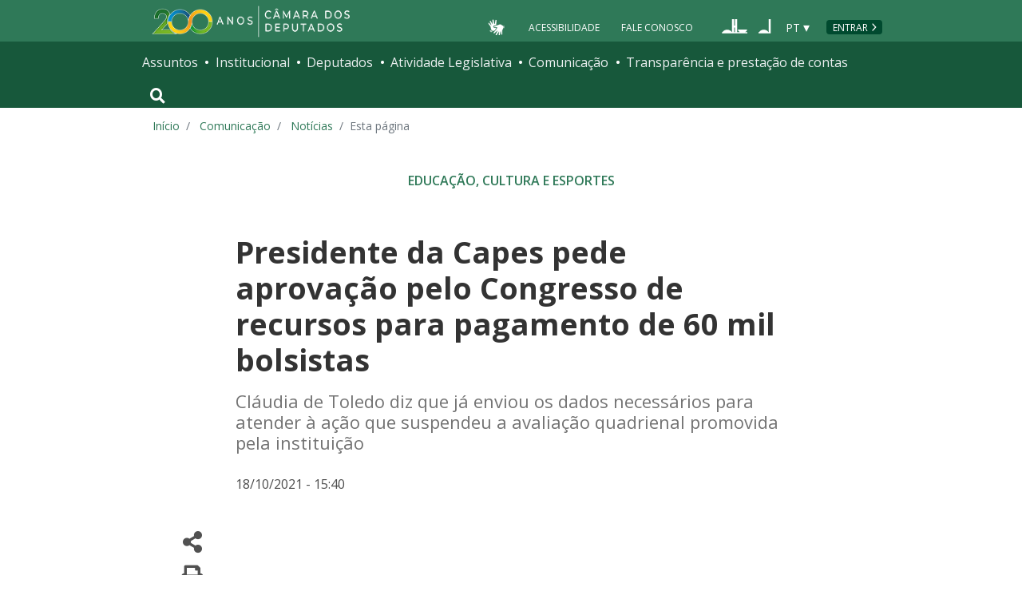

--- FILE ---
content_type: text/html; charset=utf-8
request_url: https://www.camara.leg.br/noticias/817658-presidente-da-capes-pede-aprovacao-pelo-congresso-de-recursos-para-pagamento-de-60-mil-bolsistas/
body_size: 14075
content:
<!doctype html>
<!--[if lt IE 7]>      <html class="no-js lt-ie9 lt-ie8 lt-ie7" lang="pt-br"> <![endif]-->
<!--[if IE 7]>         <html class="no-js lt-ie9 lt-ie8" lang="pt-br"> <![endif]-->
<!--[if IE 8]>         <html class="no-js lt-ie9" lang="pt-br"> <![endif]-->
<!--[if gt IE 8]><!-->
<html class="no-js" lang="pt-br">
<!--<![endif]-->

<head>

  <meta charset="utf-8">
  <meta name="viewport" content="width=device-width, initial-scale=1, shrink-to-fit=no">
  <meta http-equiv="x-ua-compatible" content="ie=edge">
  <meta name="facebook-domain-verification" content="bxxobfdomarwwsu1tu7b9wv9oy0gw2" />
  
  <title>
      Presidente da Capes pede aprovação pelo Congresso de recursos para pagamento de 60 mil bolsistas - Notícias - Portal da Câmara dos Deputados
  </title>
  <meta name="description" content="Cláudia de Toledo diz que já enviou os dados necessários para atender à ação que suspendeu a avaliação quadrienal promovida pela instituição">
  
  <meta name="msapplication-TileColor" content="#00a300">
  <meta name="msapplication-TileImage" content="https://www.camara.leg.br/tema/mstile-144x144.png">
  <meta name="theme-color" content="#009e49">
  
  
  <meta itemprop="name" content="Presidente da Capes pede aprovação pelo Congresso de recursos para pagamento de 60 mil bolsistas - Notícias" />
  
  <meta itemprop="description" content="Cláudia de Toledo diz que já enviou os dados necessários para atender à ação que suspendeu a avaliação quadrienal promovida pela instituição" />
  
  <meta itemprop="image" content="https://www.camara.leg.br/midias/image/2021/10/img20211013101944874-768x512.jpg" />
  
  <meta itemprop="url" content="https://www.camara.leg.br/noticias/817658-presidente-da-capes-pede-aprovacao-pelo-congresso-de-recursos-para-pagamento-de-60-mil-bolsistas/" />
  
  <meta property="og:site_name" content="Portal da Câmara dos Deputados" />
  <meta property="fb:app_id" content="305358806340223" />
  
  <meta property="og:title" content="Presidente da Capes pede aprovação pelo Congresso de recursos para pagamento de 60 mil bolsistas - Notícias" />
  
  <meta property="og:description" content="Cláudia de Toledo diz que já enviou os dados necessários para atender à ação que suspendeu a avaliação quadrienal promovida pela instituição">
  
  <meta property="og:url" content="https://www.camara.leg.br/noticias/817658-presidente-da-capes-pede-aprovacao-pelo-congresso-de-recursos-para-pagamento-de-60-mil-bolsistas/" />
  
  <meta property="og:type" content="article" />
  
  <meta property="og:image:secure_url" content="https://www.camara.leg.br/midias/image/2021/10/img20211013101944874-768x512.jpg" />
  
      <meta property="og:image" content="https://www.camara.leg.br/midias/image/2021/10/img20211013101944874-768x512.jpg" />
  <meta name="twitter:card" content="summary_large_image" />
  
  <meta name="twitter:title" content="Presidente da Capes pede aprovação pelo Congresso de recursos para pagamento de 60 mil bolsistas - Notícias" />
  
  <meta name="twitter:description" content="Cláudia de Toledo diz que já enviou os dados necessários para atender à ação que suspendeu a avaliação quadrienal promovida pela instituição" />
  
  <meta name="twitter:image" content="https://www.camara.leg.br/midias/image/2021/10/img20211013101944874-768x512.jpg" />
  
  
  
  

  <link rel="apple-touch-icon" href="https://www.camara.leg.br/tema/apple-touch-icon.png">
  <link rel="apple-touch-icon" sizes="152x152" href="https://www.camara.leg.br/tema/apple-touch-icon-152x152.png">
  <link rel="apple-touch-icon" sizes="180x180" href="https://www.camara.leg.br/tema/apple-touch-icon-180x180.png">
  <link rel="apple-touch-icon-precomposed" href="https://www.camara.leg.br/tema/apple-touch-icon-precomposed.png">
  <link rel="apple-touch-icon-precomposed" sizes="152x152" href="https://www.camara.leg.br/tema/apple-touch-icon-152x152-precomposed.png">
  <link rel="apple-touch-icon-precomposed" sizes="180x180" href="https://www.camara.leg.br/tema/apple-touch-icon-180x180-precomposed.png">
  <link rel="icon" type="image/png" sizes="32x32" href="https://www.camara.leg.br/tema/favicon-32x32.png">
  <link rel="icon" type="image/png" sizes="16x16" href="https://www.camara.leg.br/tema/favicon-16x16.png">
  <link rel="manifest" href="https://www.camara.leg.br/tema/site.webmanifest">
  <link rel="mask-icon" href="https://www.camara.leg.br/tema/safari-pinned-tab.svg" color="#009e49">
  <link rel="stylesheet" rel="preload" as="style" href="https://www.camara.leg.br/tema/global/vendor-bundle.css">
  <link rel="stylesheet" rel="preload" as="style" href="https://www.camara.leg.br/tema/global/camara-custom.css">

        <link rel="stylesheet" href="https://www.camara.leg.br/tema/comunicacao/noticia-interna.css">
				<link rel="stylesheet" href="/noticias/static/css/custom-noticia-interna.css">

  <style type="text/css">
    /* Regra geral para no-fouc */
    .js .u-no-fouc {
      visibility: hidden;
      opacity: 0
    }

    /* Elementos no-fouc que não podem ocupar espaço durante a carga da página */
    .js .u-no-fouc--no-size {
      display: none
    }
  </style>
  <script type="text/javascript">
    // Concatena a classe 'js' à tag html
    document.documentElement.className += ' js';
  </script>

</head>

<body>
  <div class="js-mmenu-container">
    <header class="l-cabecalho-portal" role="banner">
      <ul aria-label="Acesso direto" class="acesso-direto">
        <!-- Links para saltar diretamente para áreas importantes da página accesskey 2 = conteúdo e 3 = navegação -->
        <li><a class="acesso-direto__link" href="#main-content" accesskey="2">Ir ao conteúdo</a></li>
        <li><a class="acesso-direto__link" href="#main-nav" accesskey="3">Ir à navegação principal</a></li>
      </ul>
    
      <!--[if lte IE 9]>
        <p class="browserupgrade">Você está usando um navegador <strong>defasado</strong>. Por favor, <a href="https://browsehappy.com/">atualize seu navegador</a> para melhorar sua experiência e sua segurança.</p>
        <![endif]-->
    
      <div class="nav-top">
        <div class="container nav-top--container">
          <a href="https://www.camara.leg.br" class="logo-camara" accesskey="1"><span class="sr-only">Página inicial</span></a>
    
        <div class="nav-top__palacio">
    
        </div>
        
        <div class="nav-top__menu-superior">
          <ul aria-label="Ferramentas de apoio" class="links-apoio ">
              <li class="links-apoio__item links-apoio__item--acessibilidade"><a href="https://www2.camara.leg.br/acessibilidade/recursos-de-acessibilidade" accesskey="0">Acessibilidade</a></li>
              <li class="links-apoio__item links-apoio__item--faleconosco"><a href="https://www.camara.leg.br/fale-conosco" accesskey="9">Fale Conosco</a></li>
          </ul>
          <ul class="orgaos-parceiros" aria-label="Órgãos parceiros">
            <li class="orgaos-parceiros__item orgaos-parceiros__item--congresso"><a
                href="http://www.congressonacional.leg.br"><span>Congresso</span></a></li>
            <li class="orgaos-parceiros__item orgaos-parceiros__item--senado"><a
                href="http://www.senado.leg.br"><span>Senado</span></a></li>
          </ul>
    
          <div class="lista-idiomas">
              <button class="botao-idioma-topo" data-toggle="dropdown" aria-haspopup="true" aria-expanded="false" data-offset="4,0">
                  <span class="botao-idioma-topo__sigla">PT</span>
              </button>
          
              <ul class="dropdown-menu dropdown-menu-right l-lista-idiomas" aria-label="Idioma">
                  <li class="l-lista-idiomas__item">
                      <a href="https://www2.camara.leg.br/english" class="idioma-topo">
                          <span class="idioma-topo__bandeira idioma-topo__bandeira--ingles" aria-hidden="true"></span>
                          <span class="idioma-topo__nome">English</span>
                          <span class="idioma-topo__sigla">EN</span>
                      </a>
                  </li>
                  <li class="l-lista-idiomas__item">
                      <a href="https://www2.camara.leg.br/espanol" class="idioma-topo">
                          <span class="idioma-topo__bandeira idioma-topo__bandeira--espanhol" aria-hidden="true"></span>
                          <span class="idioma-topo__nome">Español</span>
                          <span class="idioma-topo__sigla">ES</span>            
                      </a>
                  </li>
              </ul>
          </div>
            <a href="https://www.camara.leg.br/login" class="btn nav-top__botao-entrar">Entrar</a>
        </div>
        </div>
      </div>
    
      <nav class="menu-global navbar navbar-expand-lg" role="navigation" aria-label="Navegação principal" id="menuglobal">
        <div class="container menu-global--container">
    
          <!-- icone menu -->
          <a href="#navbarportal" class="menu-global--btnmenu navbar-toggler"
            aria-label="Navegação principal - abrir/fechar">
            <span class="menu-global--icon"></span>
          </a>
    
          <!-- icone busca -->
          <button class="menu-global--btnsearch" type="button" data-toggle="collapse" data-target="#buscaportal"
            aria-controls="buscaportal" aria-expanded="false" aria-label="Toggle navigation">
            <span class="fa fa-search"></span>
          </button>
    
          <div class="js-mmenu u-no-fouc u-no-fouc--no-size" id="navbarportal">
            <ul aria-label="Navegação Principal" id="main-nav" class="">
                <li class="">
                  <span class="menu-global__item-temas" id="temas">Assuntos</span>
                  <ul class="" aria-labelledby="temas">
                      <li class=""><a href="https://www.camara.leg.br/assuntos/agropecuaria">Agropecuária</a></li>
                      <li class=""><a href="https://www.camara.leg.br/assuntos/cidades-e-transportes">Cidades e transportes</a></li>
                      <li class=""><a href="https://www.camara.leg.br/assuntos/ciencia-tecnologia-e-comunicacoes">Ciência, tecnologia e comunicações</a></li>
                      <li class=""><a href="https://www.camara.leg.br/assuntos/consumidor">Consumidor</a></li>
                      <li class=""><a href="https://www.camara.leg.br/assuntos/direitos-humanos">Direitos humanos</a></li>
                      <li class=""><a href="https://www.camara.leg.br/assuntos/economia">Economia</a></li>
                      <li class=""><a href="https://www.camara.leg.br/assuntos/educacao-cultura-e-esportes">Educação, cultura e esportes</a></li>
                      <li class=""><a href="https://www.camara.leg.br/assuntos/meio-ambiente-e-energia">Meio ambiente e energia</a></li>
                      <li class=""><a href="https://www.camara.leg.br/assuntos/politica-e-administracao-publica">Política e administração pública</a></li>
                      <li class=""><a href="https://www.camara.leg.br/assuntos/relacoes-exteriores">Relações exteriores</a></li>
                      <li class=""><a href="https://www.camara.leg.br/assuntos/saude">Saúde</a></li>
                      <li class=""><a href="https://www.camara.leg.br/assuntos/seguranca">Segurança</a></li>
                      <li class=""><a href="https://www.camara.leg.br/assuntos/trabalho-previdencia-e-assistencia">Trabalho, previdência e assistência</a></li>
                  </ul>
                </li>
                <li class="">
                  <span class="menu-global__item-institucional" id="institucional">Institucional</span>
                  <ul class="" aria-labelledby="institucional">
                      <li class=""><a href="https://www.camara.leg.br/agenda">Agenda</a></li>
                      <li class=""><a href="https://www2.camara.leg.br/transparencia/servicos-ao-cidadao">Serviços</a></li>
                      <li class=""><a href="https://www2.camara.leg.br/a-camara/estruturaadm/mesa/presidencia">Presidência</a></li>
                      <li class=""><a href="https://www.camara.leg.br/biblioteca-e-publicacoes/">Biblioteca e publicações</a></li>
                      <li class=""><a href="https://www.camara.leg.br/escola-da-camara/">Escola da Câmara</a></li>
                      <li class=""><a href="https://www.camara.leg.br/papel-e-estrutura/">Papel e estrutura</a></li>
                      <li class=""><a href="https://www.camara.leg.br/historia-e-arquivo/">História e arquivo</a></li>
                      <li class=""><a href="https://www2.camara.leg.br/a-camara/visiteacamara">Visite</a></li>
                  </ul>
                </li>
                <li class="">
                  <span class="menu-global__item-deputados" id="deputados">Deputados</span>
                  <ul class="" aria-labelledby="deputados">
                      <li class=""><a href="https://www.camara.leg.br/deputados/quem-sao">Quem são</a></li>
                      <li class=""><a href="https://www.camara.leg.br/deputados/liderancas-e-bancadas-partidarias">Lideranças e bancadas</a></li>
                      <li class=""><a href="https://www2.camara.leg.br/deputados/frentes-e-grupos-parlamentares">Frentes e grupos parlamentares</a></li>
                  </ul>
                </li>
                <li class="">
                  <span class="menu-global__item-atvlegislativa" id="atvlegislativa">Atividade Legislativa</span>
                  <ul class="" aria-labelledby="atvlegislativa">
                      <li class=""><a href="https://www.camara.leg.br/busca-portal/proposicoes/pesquisa-simplificada">Propostas legislativas</a></li>
                      <li class=""><a href="https://www.camara.leg.br/plenario">Plenário</a></li>
                      <li class=""><a href="https://www.camara.leg.br/comissoes">Comissões</a></li>
                      <li class=""><a href="https://www.camara.leg.br/sessoesereunioes">Sessões e reuniões</a></li>
                      <li class=""><a href="https://www2.camara.leg.br/atividade-legislativa/estudos-e-notas-tecnicas">Estudos legislativos</a></li>
                      <li class=""><a href="https://www2.camara.leg.br/atividade-legislativa/orcamento-da-uniao">Orçamento da União</a></li>
                      <li class=""><a href="https://www.camara.leg.br/legislacao">Legislação</a></li>
                      <li class=""><a href="https://www.camara.leg.br/entenda-o-processo-legislativo/">Entenda o processo legislativo</a></li>
                      <li class=""><a href="https://www2.camara.leg.br/atividade-legislativa/participe">Participe</a></li>
                  </ul>
                </li>
                <li class="">
                  <span class="menu-global__item-comunicacao" id="comunicacao">Comunicação</span>
                  <ul class="" aria-labelledby="comunicacao">
                      <li class=""><a href="https://www.camara.leg.br/noticias">Agência Câmara de Notícias</a></li>
                      <li class=""><a href="https://www.camara.leg.br/radio">Rádio Câmara</a></li>
                      <li class=""><a href="https://www.camara.leg.br/tv">TV Câmara</a></li>
                      <li class=""><a href="https://www.camara.leg.br/banco-imagens">Banco de Imagens</a></li>
                      <li class=""><a href="https://www.camara.leg.br/assessoria-de-imprensa">Assessoria de Imprensa</a></li>
                      <li class=""><a href="https://www.camara.leg.br/comprove">Comprove uma notícia</a></li>
                  </ul>
                </li>
                <li class="">
                  <span class="menu-global__item-transprestcontas" id="transprestcontas">Transparência e prestação de contas</span>
                  <ul class="" aria-labelledby="transprestcontas">
                      <li class=""><a href="https://www.camara.leg.br/transparencia/">Transparência</a></li>
                      <li class=""><a href="https://www2.camara.leg.br/transparencia/prestacao-de-contas">Prestação de contas</a></li>
                      <li class=""><a href="https://dadosabertos.camara.leg.br/">Dados abertos</a></li>
                  </ul>
                </li>
            </ul>
          </div>
    
          <div class="collapse box-search" id="buscaportal">
            <form role="search" accesskey="4" class="box-search__busca form-inline" method="get"
              action="https://www.camara.leg.br/busca-geral">
              <label for="termo-busca-geral" class="sr-only box-search__label">Pesquise no Portal da Câmara</label>
              <input class="form-control box-search__campo" type="search" name="termo" id="termo-busca-geral"
                placeholder="Buscar" aria-label="Search">
              <button class="btn sr-only box-search__botao" type="submit">Buscar</button>
              <!-- Colque aqui a estrutura de seu formulário de busca -->
            </form>
          </div>
        </div>
      </nav>
    
    </header>

    <main role="main" id="main-content">
      <!-- Os cabeçalhos devem aparecer nesta área -->
        <div class="container largest-container">
            <nav aria-label="Onde estou">
                <ol class="breadcrumb portal-breadcrumbs">
                    <li class="breadcrumb-item"><a href="/">Início</a></li>
                    <li class="breadcrumb-item">
                            <a href="https://www2.camara.leg.br/comunicacao">
                        Comunicação
                            </a>
                    </li>
                    <li class="breadcrumb-item">
                            <a href="/noticias">
                        Notícias
                            </a>
                    </li>

                    <li class="breadcrumb-item active" aria-current="page">Esta página</li>
                </ol>
            </nav>
        </div>

        <div class="g-contexto-compartilhamento u-template-breadcrumbs
             g-contexto-compartilhamento--extendido g-impressao
            ">
        </div>


        <section class="secao-principal">
          <div class="container container--inner-page">
            <article id="content-noticia" class="g-artigo artigo--noticia">
        				<a class="localnav__link" href="/temas/educacao-cultura-e-esportes" />
        					<span class="g-artigo__categoria">Educação, cultura e esportes</span>
        				</a>
        
              <h1 class="g-artigo__titulo">Presidente da Capes pede aprovação pelo Congresso de recursos para pagamento de 60 mil bolsistas</h1>
        
              <p class="g-artigo__descricao">Cláudia de Toledo diz que já enviou os dados necessários para atender à ação que suspendeu a avaliação quadrienal promovida pela instituição</p>
        
              <div class="g-artigo__imagem-identificacao artigo__imagem-identificacao--maior">
        
              </div>
        
        
              <div class="g-artigo__texto-principal">
                <aside class="l-acoes-apoio">
                  <div class="acoes-apoio">
                    <button class="acoes-apoio__item js-acao-compartilhamento">
                      <i class="fas fa-share-alt" aria-hidden="true"></i><span class="sr-only">Compartilhe</span>
                    </button>
        
                    <button class="acoes-apoio__item js-acao-impressao">
                      <i class="fas fa-print" aria-hidden="true"></i><span class="sr-only">Versão para impressão</span>
                    </button> <!-- versão para impressão em telas pequenas? -->
                    <a href="#comentario" class="acoes-apoio__item">
                      <i style="margin-left: 6px;" class="far fa-comment-alt" aria-hidden="true"></i>
                      <span class="acoes-apoio__qtd-comentario">
                          18
                        </span>
                      <span class="sr-only">Comentários</span>
                    </a>
                  </div>
                </aside>
        
                <div class="js-article-read-more">
                  <div>
                    <p class="g-artigo__data-hora">
                      18/10/2021 - 15:40 &nbsp;
                    </p>
        
                    <p>
                      <div id="video-container-817979" class="embed-responsive embed-responsive-16by9" style="margin-bottom: 18px;" data-youtube-id="52H7P4vVKt0">
        <div class="midia-creditos"></div>
        <p><iframe src="https://www.youtube.com/embed/52H7P4vVKt0" width="100%" frameborder="0" data-youtube-id="52H7P4vVKt0" data-mce-fragment="1"></iframe></p>
        <div id="midia-legenda" class="midia-legenda"></div>
        </div>
        <p>&nbsp;</p>
        <p>A presidente da Coordenação de Aperfeiçoamento de Pessoal de Nível Superior (Capes), Cláudia de Toledo, pediu aos parlamentares que aprovem rapidamente o <a class="linkProposicao" href="https://www.camara.leg.br/noticias/801333-projeto-abre-credito-de-r-28-bilhoes-para-desenvolvimento-no-ne-e-co">Projeto de Lei do Congresso Nacional (PLN) 17/21</a>, do Poder Executivo, que destina R$ 43 milhões para o pagamento de 60 mil bolsistas da educação básica.</p>
        <p>Em audiência pública na Comissão de Educação da Câmara dos Deputados, nesta segunda-feira (18), ela ressaltou que o pagamento da folha de setembro desses bolsistas ainda está pendente. "É o Congresso Nacional que nos ajuda neste momento. Esse pagamento cujos recursos já foram liberados pelo governo dependem da aprovação do chamado PLN 17, que tem uma rubrica de R$ 43 milhões necessários para o pagamento dos programas da educação básica", disse.</p>
        <p>A presidente da Comissão de Educação, deputada <a href="https://www.camara.leg.br/deputados/160639">Professora Dorinha Seabra Rezende (DEM-TO)</a>, afirmou que vai se mobilizar para evitar que aconteça com o PLN 17/21 o mesmo que aconteceu com o <a class="linkProposicao" href="https://www.camara.leg.br/noticias/801340-projeto-abre-credito-de-r-690-milhoes-para-pesquisa-e-radiofarmacos">PLN 16/21</a>, que previa R$ 690 milhões de recursos para pesquisa na área de ciência e tecnologia, mas teve mais de 90% dos recursos remanejados para outras pastas.</p>
        <p>Já o deputado <a href="https://www.camara.leg.br/deputados/204480">Rogério Correia (PT-MG)</a>, que pediu a audiência, avalia que o planejamento para o pagamento de bolsas deve ser anual, e não pode ter que ser pleiteado mês a mês pela Capes.</p>
        <div id="image-container-817691" class="image-container" style="float: none; margin: 45px 0px; width: 100%;" data-midia="817691">
        <div class="media-wrapper"><img style="width: 100%; height: auto;" src="https://www.camara.leg.br/midias/image/2021/10/img20211005145408170-768x512.jpg" alt="Deputado Rogério Correia discursa no Plenário da Câmara" /></div>
        <div class="midia-legenda">Correia: comissão quer urgência na retomada de avaliação de cursos de pós-graduação</div>
        </div>
        <p><strong>Suspensão da avaliação</strong><br />
        Na audiência, Cláudia de Toledo informou ainda que todas as informações técnicas já foram encaminhadas pela Capes à Advocacia Geral da União (AGU), em atendimento à ação civil pública que suspendeu, no dia 23 de setembro, a avaliação quadrienal (2017-2020) promovida pela instituição para avaliar os cursos de mestrado e doutorado.</p>
        <p>Movida pelo Ministério Público Federal (MPF), a ação civil pública visa esclarecer os critérios da avaliação.</p>
        <p><strong>Membros do conselho</strong><br />
        A presidente da Capes também explicou aos deputados que a situação do Conselho Técnico Científico do Ensino Superior (CTC-ES) da Capes já foi regularizada, e que os 18 membros eleitos por seus pares estão atuando.</p>
        <p>De acordo com ela, a atuação do CTC havia sido suspensa, porque a AGU encontrou irregularidades em portaria de 2018, que nomeou 20 membros, e não 18, como deveria ter acontecido.</p>
        <p><strong>Efeitos da suspensão</strong><br />
        Presidente do Fórum de Pró-Reitores de Pesquisa e Pós-Graduação, Carlos Henrique de Carvalho frisou a importância da retomada da avaliação quadrienal para que haja parâmetros para o financiamento da pesquisa no Brasil a partir de 2022.</p>
        <p>Coordenador do Fórum de Coordenadores da Pós-Graduação em Saúde Coletiva (Abrasco), Ricardo de Mattos Russo Rafeal disse que no momento pesquisadores estão saindo do País, seja por ataques, seja por temer a falta de financiamento. Conforme ele, um dos efeitos da suspensão da avaliação é a paralisação na apresentação de propostas de cursos novos.</p>
        <p>Fabiana Maia Garcia, do Fórum de Coordenadores de Programas de Pós-graduação em Educação da Associação Nacional de Pós-Graduação e Pesquisa em Educação (Anped), acredita que a Capes tem que ter mais protagonismo político e destacou que falta <em>feed back</em> aos pesquisadores em relação aos acontecimentos.</p>
        <p>"A ausência desse cenário claro, dessa posição da Capes em relação ao que está acontecendo, gera um conjunto de inseguranças, porque nós não temos hoje certeza em relação ao processo de avaliação e nos falta clareza sobre o que de fato a Capes pensa e está fazendo em relação a tudo isso", afirmou.</p>
        <p>Vice-Presidente da Associação Nacional de Pós-graduandos, Stella Ferreira Gontijo também pediu mais diálogo com a comunidade científica e que seja construída uma resolução que fortaleça a autonomia dos pesquisadores. Ela salientou que a paralisação do sistema de avaliação da Capes pode trazer prejuízos, como o apagão dos dados da ciência produzida no Brasil, a desregulamentação da pós-graduação e dificuldade na redistribuição de verbas.</p>
        <p>O deputado Rogério Correia informou que o conteúdo da audiência será enviado ao MPF e à AGU e que a comissão vai solicitar urgência na resolução da questão.</p>
        
                    </p>
        
                    <p style="font-size: 0.8rem; font-weight: 700;">Reportagem – Lara Haje<br>Edição – Natalia Doederlein</p>
        
                  </div>
        
                </div>
        
        
                <section class="noticia-audio">
                  <ul class="l-players">
                    <li class="l-players__item">
                      <div class="g-player-audio">
                        <h2 class="sr-only">Áudio da matéria</h2>
                        <p class="g-player-audio__titulo">Ouça esta matéria na Rádio Câmara</p>
                        <div class="g-player-audio__controles">
                          <audio class="mejs__player" preload="none" controls data-mejsoptions='{"stretching":"responsive","audioVolume":"none","features":["playpause","current","progress","duration"]}'>
                            <source src="https://www.camara.leg.br/midias/audio/2021/10/20211018-lh-avaliacao-atuacao-capes.mp3" type="audio/mp3">
                          </audio>
                          <div class="g-player-audio__acoes">
                            <a class="g-player-audio__acao" href="https://www.camara.leg.br/midias/audio/2021/10/20211018-lh-avaliacao-atuacao-capes.mp3" download="20211018 LH AVALIACAO ATUACAO CAPES">
                              <i class="fas fa-cloud-download-alt g-player-audio__icone-acao"></i>
                              <span class="g-player-audio__texto-acao">Baixe</span>
                            </a>
                          </div>
                        </div>
                      </div>
                    </li>
                  </ul>
                </section>
        
              </div>
            </article>
          </div>
        </section>
        

          <section class="comentarios-conteiner">
            <div id="comentario" class="container container--inner-page">
             <p class="g-artigo__data-hora">
                  A reprodução das notícias é autorizada desde que contenha a assinatura 'Agência Câmara Notícias'.
              </p><br />
              <div>
              
                <div class="comentarios">
                  <iframe class="comentarios-camara" src="https://www.camara.leg.br/comentarios/pagina/portal-noticias/817658" height="500" width="100%" frameborder="0" loading="lazy"></iframe>
                  <script>
                    window.addEventListener('message', function (e) {
                      var scroll_height = e.data.height;
                      var x = document.getElementsByClassName('comentarios-camara');
                      for (var i = 0; i < x.length; i++) {
                        if (x[i].src === e.data.url) {
                          x[i].style.height = scroll_height + 5 + 'px';
                        }
                      }
                    }, false);
                  </script>
                </div>
              
              </div>  </div>
          </section>
        
          <section class="sua-opiniao-conteiner">
            <div class="container container--inner-page">
              <div class="sua-opiniao-fundo">
                  
                  <h2  class="titulo-secao   titulo-secao--noticia-interna">
                  
                  
                  
                      <span class="titulo-secao__texto">Sua opinião sobre: PLN 17/2021</span>
                  
                  
                  
                  </h2>
                <ul class="l-lista-opiniao" aria-label="Opções de opinião">
                  <li class="l-lista-opiniao__item">
                    <div class="tipo-opiniao">
                      <span class="fas fa-mouse-pointer tipo-opiniao__icone tipo-opiniao__icone--ponteiro" aria-hidden="true"></span>
                      <a class="tipo-opiniao__link" href="https://www.camara.leg.br/enquetes/2296681">Vote na enquete</a>
                    </div>
                  </li>
        
        
                  <div id="modal-placeholder">
                    <div id="paragraphInModal">
                    </div>
                  </div>
                </ul>
              </div>
            </div>
          </section>
        
        <section class="integra-proposta-conteiner">
          <div class="container container--inner-page">
            <div class="integra-fundo">
              
              <h2 id="integra-proposta" class="titulo-secao   titulo-secao--noticia-interna">
              
              
              
                  <span class="titulo-secao__texto">Íntegra da proposta</span>
              
              
              
              </h2>
              <ul class="integra-lista" aria-labelledby="integra-proposta">
                  <li class="integra-lista__item">          
                    <a href="https://www.camara.leg.br/proposicoesWeb/fichadetramitacao?idProposicao=2296681">PLN-17/2021</a>
                  </li>
              </ul>
            </div>
          </div>
        </section>
        <section class="veja-tambem-conteiner">
          <div class="container">
            
            <h2  class="titulo-secao   titulo-secao--noticia-interna">
            
            
            
                <span class="titulo-secao__texto">Veja Também</span>
            
            
            
            </h2>    <ul class="l-lista-noticia-veja">
              <li class="l-lista-noticia-veja__item">
                <article class="g-chamada">
                        <img class="g-chamada__imagem" src="https://imgproxy.camara.leg.br/JfuphGAOfEBIg1Biwoa3QSA5QmRVq8eZS_6jeB3DJeM/fill/300/200/no/1/aHR0cDovL3BvcnRhbC1iYWNrZW5kLXdvcmRwcmVzcy5zZW1pZC1wb3J0YWwtd3AtcHJkOjgwL3dwLWNvbnRlbnQvdXBsb2Fkcy9taWRpYXMvaW1hZ2UvMjAyMS8wNS9pbWcyMDIxMDQzMDExMTM0MTczMy5qcGc.jpg">
                  <span class="g-chamada__retranca"></span>
                  <h3 class="g-chamada__titulo">
                    <a class="g-chamada__titulo-link" href="https://www.camara.leg.br/noticias/762878-cientistas-cobram-liberacao-de-r-51-bilhoes-bloqueados-para-pesquisa/">Cientistas cobram liberação de R$ 5,1 bilhões bloqueados para pesquisa</a>
                  </h3>
                </article>
              </li>
              <li class="l-lista-noticia-veja__item">
                <article class="g-chamada">
                        <img class="g-chamada__imagem" src="https://imgproxy.camara.leg.br/7m2RIU7jaLBmHOZ5PPTYn6lgAkCrYK3Z7_5nV7Eexh8/fill/300/200/no/1/aHR0cDovL3BvcnRhbC1iYWNrZW5kLXdvcmRwcmVzcy5zZW1pZC1wb3J0YWwtd3AtcHJkOjgwL3dwLWNvbnRlbnQvdXBsb2Fkcy9taWRpYXMvaW1hZ2UvMjAyMC8xMC9pbWcyMDIwMDIxODEwMDE1NjkyMC5qcGc.jpg">
                  <span class="g-chamada__retranca"></span>
                  <h3 class="g-chamada__titulo">
                    <a class="g-chamada__titulo-link" href="https://www.camara.leg.br/noticias/698513-proposta-susta-portaria-da-capes-que-reduziu-bolsas-na-pos-graduacao-neste-ano/">Proposta susta portaria da Capes que reduziu bolsas na pós-graduação neste ano</a>
                  </h3>
                </article>
              </li>
              <li class="l-lista-noticia-veja__item">
                <article class="g-chamada">
                        <img class="g-chamada__imagem" src="https://imgproxy.camara.leg.br/ljz3REdGEvsCUMZU3B7TdxT7y8kuehTnPdS_TbgfNoU/fill/300/200/no/1/aHR0cDovL3BvcnRhbC1iYWNrZW5kLXdvcmRwcmVzcy5zZW1pZC1wb3J0YWwtd3AtcHJkOjgwL3dwLWNvbnRlbnQvdXBsb2Fkcy9taWRpYXMvaW1hZ2UvMjAyMC8wOS9pbWcyMDIwMDMwNTEyNTIxMjk2OC5qcGc.jpg">
                  <span class="g-chamada__retranca"></span>
                  <h3 class="g-chamada__titulo">
                    <a class="g-chamada__titulo-link" href="https://www.camara.leg.br/noticias/691120-chega-a-camara-projeto-do-senado-que-proibe-corte-em-bolsa-de-pesquisa-durante-pandemia/">Chega à Câmara projeto do Senado que proíbe corte em bolsa de pesquisa durante pandemia</a>
                  </h3>
                </article>
              </li>
              <li class="l-lista-noticia-veja__item">
                <article class="g-chamada">
                        <img class="g-chamada__imagem" src="https://imgproxy.camara.leg.br/FX1nlHvVRT3_N3QoKeeYE9pOkHp_Cw31caphPgIsaP4/fill/300/200/no/1/aHR0cDovL3BvcnRhbC1iYWNrZW5kLXdvcmRwcmVzcy5zZW1pZC1wb3J0YWwtd3AtcHJkOjgwL3dwLWNvbnRlbnQvdXBsb2Fkcy9taWRpYXMvaW1hZ2UvMjAyMC8wNS9pbWcyMDE5MTIwOTIxMDIxMDkxNS5qcGc.jpg">
                  <span class="g-chamada__retranca"></span>
                  <h3 class="g-chamada__titulo">
                    <a class="g-chamada__titulo-link" href="https://www.camara.leg.br/noticias/675666-projeto-suspende-portaria-que-cortou-bolsas-na-pos-graduacao/">Projeto suspende portaria que cortou bolsas na pós-graduação</a>
                  </h3>
                </article>
              </li>
            </ul>
        
          </div>
        </section>
        <section class="mais-conteudo-conteiner">
          <div class="container">
            
            <h2  class="titulo-secao   titulo-secao--noticia-interna">
            
            
            
                <span class="titulo-secao__texto">Mais conteúdo sobre</span>
            
            
            
            </h2>
            <ul class="tags tags--link tags--bg-white" aria-label="Lista de assuntos relacionados a esta notícia">
              <li class="tags__tag">
                <a class="tags__link" href="/noticias/ultimas/tags?tag=Bolsa de estudo">Bolsa de estudo</a>
              </li>
              <li class="tags__tag">
                <a class="tags__link" href="/noticias/ultimas/tags?tag=comissões">comissões</a>
              </li>
              <li class="tags__tag">
                <a class="tags__link" href="/noticias/ultimas/tags?tag=Coordenação de Aperfeiçoamento de Pessoal de Nível Superior (Capes)">Coordenação de Aperfeiçoamento de Pessoal de Nível Superior (Capes)</a>
              </li>
              <li class="tags__tag">
                <a class="tags__link" href="/noticias/ultimas/tags?tag=educação">educação</a>
              </li>
              <li class="tags__tag">
                <a class="tags__link" href="/noticias/ultimas/tags?tag=pós-graduação">pós-graduação</a>
              </li>
            </ul>
            <div class="siga-noticia">
              <a class="siga-noticia__botao button button--simple button--sm" href="https://www2.camara.leg.br/transparencia/sispush/inscricaoServicoSispushAgencia?idServico&#x3D;2">
                <span class="siga-noticia__icone" aria-hidden="true"></span>
                <span class="siga-noticia__texto">Siga notícias deste tema</span>
              </a>
            </div>
          </div>
        </section>
    </main>


    <div class="user-feedback">
    
        <div class="user-feedback__trigger">
            <a class="button button--normal-case" href="#user-feedback-form" data-toggle="modal">
                <span class="btn__icon icon-loadspeaker" aria-hidden="true"></span>
                comunicar erro ou fazer sugestão
            </a>
        </div>
        <div class="user-feedback__modal">
            <div id="user-feedback-form" class="modal fade" tabindex="-1" role="dialog" aria-hidden="true" aria-labelledby="user-feedback-form-heading">
                <div class="modal-dialog modal-user-feedback__dialog" role="document">
                    <div class="modal-content modal-user-feedback__content">
    
                        <div class="modal-header modal-user-feedback__header">
                            <h2 id="user-feedback-form-heading" class="modal-user-feedback__heading">Comunicar erro ou fazer sugestão</h2>
                            <button type="button" class="close modal-user-feedback__close" data-dismiss="modal" aria-label="Fechar">
                                <span aria-hidden="true">&times;</span>
                            </button>
                        </div>
    
                        <div class="modal-body modal-user-feedback__body">
                            <p>
                                Use esse formulário para comunicar erros ou fazer sugestões sobre o novo portal da Câmara dos Deputados.
                                Para qualquer outro assunto, utilize o <a href="http://camara.custhelp.com/">Fale Conosco</a>.
                            </p>
                            <div id="mensagemErroFeedback" class="alert alert-danger alert-dismissible" style="display: none;" role="alert">
                                <span id="textoMensagemErroFeedback">Mensagem</span>
                                <button type="button" class="close" data-dismiss="alert" aria-label="Close">
                                    <span aria-hidden="true">&times;</span>
                                </button>
                            </div>
                            <form id="feedback">
                                <div class="form-group">
                                    <label for="feedbackEmail">Seu e-mail</label>
                                    <input type="email" class="form-control" id="feedbackEmail" placeholder="Informe seu endereço de e-mail" required="required">
                                </div>
                                <div class="form-group">
                                    <label for="feedbackContent">Descrição do erro ou sugestão (máximo de 500 caracteres).</label>
                                    <textarea rows="6" class="form-control" id="feedbackContent" required="required" maxlength="500"></textarea>
                                </div>
                                <button id="btnEnviarSugestaoOuErro" type="submit" class="button">Enviar</button>
                                <button type="reset" class="button button--secondary" data-dismiss="modal">Cancelar</button>
                            </form>
    
                        </div>
                    </div>
                </div>
            </div>
        </div>
        
            <div class="user-feedback__modal user-feedback__modal--finish">
                <div id="user-feedback-finish" class="modal fade" tabindex="-1" role="dialog" aria-hidden="true" aria-labelledby="user-feedback-finish-heading">
                    <div class="modal-dialog modal-user-feedback__dialog" role="document">
                        <div class="modal-content modal-user-feedback__content">
        
                            <div class="modal-header modal-user-feedback__header">
                                <span id="user-feedback-finish-heading" class="modal-user-feedback__heading">Mensagem enviada</span>
                                <button type="button" class="close modal-user-feedback__close" data-dismiss="modal" aria-label="Fechar">
                                    <span aria-hidden="true">&times;</span>
                                </button>
                            </div>
        
                            <div class="modal-body modal-user-feedback__body">
                                <p>Sua mensagem foi enviada.</p>
                                <button type="button" class="button" data-dismiss="modal">Fechar</button>
        
                            </div>
                        </div>
                    </div>
                </div>
            </div>
        
    </div>
    
    
    <footer role="contentinfo" class="rodape-portal">
    
        <!-- Coloque aqui o endereço e demais informações de assinatura -->
        <address class="rodape-portal-info">
            <div class="container">
    
                <div class="rodape-portal-info__nome">
                    <p>
                        <strong id="legislaturaRodape"></strong>
                    </p>
                </div>
    
                <div class="l-rodape-info">
                    <div class="l-rodape-info__local rodape-portal-info__texto">
                        <span class="rodape-info">Câmara dos Deputados - Palácio do Congresso Nacional - Praça dos Três
                            Poderes</span>
                        <span class="rodape-info">Brasília - DF - Brasil - CEP 70160-900</span>
                        <span class="rodape-info"><span class="rodape-info__destaque">CNPJ:</span> 00.530.352/0001-59</span>
                    </div>
    
                    <div class="l-rodape-info__telefones rodape-portal-info__texto">
                        <ul class="list-unstyled" aria-label="Número para contato e horário de atendimento">
                            <li><span class="rodape-info__destaque">Disque-Câmara:</span>
                                <a href="tel:0800-0-619-619">0800-0-619-619</a>, das 8h às 20h
                            </li>
                            <li><span class="rodape-info__destaque">Atendimento por WhatsApp:</span>
                                <a href="https://wa.me//556132160000?text">(61) 3216-0000</a>, das 8h às 19h
                            </li>
                            <li><span class="rodape-info__destaque">Atendimento presencial:</span> das 9h às 19h</li>
                        </ul>
                    </div>
                </div>
    
            </div>
        </address>
        <!-- Coloque aqui a lista de redes sociais da Câmara -->
        <div class="rodape-portal-links rodape-portal-links--redes-sociais">
            <div class="container">
                <ul class="rodape-portal-links__lista" aria-label="Câmara nas redes sociais">
                    <li class="rodape-portal-links__item">
                        <a href="https://whatsapp.com/channel/0029Va2fexI3gvWgfMs6Fv31" class="rodape-portal-links__link">
                            <span class="g-social-icon-outline g-social-icon-outline--whatsapp" aria-hidden="true"></span>
                            <span class="sr-only">Whatsapp</span>
                        </a>
                    </li>
    
                    <li class="rodape-portal-links__item">
                        <a href="https://t.me/CamaradosDeputados" class="rodape-portal-links__link">
                            <span class="g-social-icon-outline g-social-icon-outline--telegram" aria-hidden="true"></span>
                            <span class="sr-only">Telegram</span>
                        </a>
                    </li>
    
                    <li class="rodape-portal-links__item">
                        <a href="https://www.facebook.com/camaradeputados" class="rodape-portal-links__link">
                            <span class="g-social-icon-outline g-social-icon-outline--facebook" aria-hidden="true"></span>
                            <span class="sr-only">Facebook</span>
                        </a>
                    </li>
    
                    <li class="rodape-portal-links__item">
                        <a href="https://twitter.com/camaradeputados" class="rodape-portal-links__link">
                            <span class="g-social-icon-outline g-social-icon-outline--twitter" aria-hidden="true"></span>
                            <span class="sr-only">X</span>
                        </a>
                    </li>
    
                    <li class="rodape-portal-links__item">
                        <a href="https://www.youtube.com/channel/UC-ZkSRh-7UEuwXJQ9UMCFJA"
                            class="rodape-portal-links__link">
                            <span class="g-social-icon-outline g-social-icon-outline--youtube" aria-hidden="true"></span>
                            <span class="sr-only">Youtube</span>
                        </a>
                    </li>
    
                    <li class="rodape-portal-links__item">
                        <a href="https://tiktok.com/@camaradosdeputados" class="rodape-portal-links__link">
                            <span class="g-social-icon-outline g-social-icon-outline--tiktok" aria-hidden="true"></span>
                            <span class="sr-only">Tiktok</span>
                        </a>
                    </li>
    
                    <li class="rodape-portal-links__item">
                        <a href="https://www.instagram.com/camaradosdeputados" class="rodape-portal-links__link">
                            <span class="g-social-icon-outline g-social-icon-outline--instagram" aria-hidden="true"></span>
                            <span class="sr-only">Instagram</span>
                        </a>
                    </li>
                </ul>
            </div>
        </div>
        <!-- Coloque aqui a lista de links de apoio do rodapé -->
        <div class="rodape-portal-links rodape-portal-links--apoio">
            <div class="container">
                <ul class="rodape-portal-links__lista" aria-label="Links de apoio">
                    <li class="rodape-portal-links__item">
                        <a href="https://www2.camara.leg.br/sobre-o-portal" class="rodape-portal-links__link">Sobre o
                            Portal</a>
                    </li>
    
                    <li class="rodape-portal-links__item">
                        <a href="https://www2.camara.leg.br/termo-de-uso-e-politica-de-privacidade"
                            class="rodape-portal-links__link">Termos de Uso</a>
                    </li>
    
                    <li class="rodape-portal-links__item">
                        <a href="https://www2.camara.leg.br/aplicativos/" class="rodape-portal-links__link">Aplicativos</a>
                    </li>
    
                    <li class="rodape-portal-links__item">
                        <a href="https://www.camara.leg.br/extranet" class="rodape-portal-links__link">Extranet</a>
                    </li>
                </ul>
            </div>
        </div>
    </footer>
    
    <script>
        //Google Tag Manager
        (function (w, d, s, l, i) {
            w[l] = w[l] || []; w[l].push({
                'gtm.start':
                    new Date().getTime(), event: 'gtm.js'
            }); var f = d.getElementsByTagName(s)[0],
                j = d.createElement(s), dl = l != 'dataLayer' ? '&l=' + l : ''; j.async = true; j.src =
                    'https://www.googletagmanager.com/gtm.js?id=' + i + dl; f.parentNode.insertBefore(j, f);
        })(window, document, 'script', 'dataLayer', 'GTM-T3NRZN7V');
        //End Google Tag Manager
    
        function numeroLegislatura(data) {
            data.setDate(data.getDate() - 31);
            return Math.floor((data.getFullYear() - 1795) / 4);
        }
    
        function numeroSessaoLegislativa(data) {
            data.setDate(data.getDate() - 1);
            return ((data.getFullYear() - 1795) % 4) + 1;
        }
    
        const hoje = new Date();
        document.getElementById("legislaturaRodape").innerHTML = `${numeroLegislatura(hoje)}ª Legislatura - ${numeroSessaoLegislativa(hoje)}ª Sessão Legislativa Ordinária`
    
    </script>
    
    <script src="https://www.camara.leg.br/tema/global/vendor-bundle.js"></script>
    <script src="https://www.camara.leg.br/tema/global/camara-bundle.js"></script>
        <script src="https://www.camara.leg.br/tema/comunicacao/noticia-interna.js"></script>
        <script src="/noticias/static/assets/js/libs/iframeResizer/iframeResizer.min.js"></script>
        <script src="/noticias/static/assets/js/common/modal/modalCaller.js"></script>
				<script src="/noticias/static/assets/js/agencia/custom-noticia-interna.js"></script>

    <script>
      /*
       * Tratamento do problema do Flash Of Unstyled Content - FOUC
       * Usa uma função imediatamente invocada para não poluir o namespace global.
       * Há muito javascript aqui sem jQuery; tem que ser assim para maior robustez na solução.
       * É preciso ter o cuidado de escrever código o mais compatível possível.
       */
      (function () {

        var isJQueryLoaded;

        // Remove a classe informada de todos os elementos que a possuam
        function removeClass(className) {

          var elements,
            test;

          // Cria uma expressão regular usando o nome da classe
          test = new RegExp('(?:^|\\s)' + className + '(?!\\S)', 'g');
          // Obtém uma HTMLCollection (live) com os elementos que possuem a classe
          elements = document.getElementsByClassName(className);
          // Enquanto houver elementos na coleção, remove a classe
          while (elements.length > 0) {
            elements[0].className = elements[0].className.replace(test, '');
          }
        }

        // Teste para ver se o jQuery pôde ser carregado.
        try {
          // Se $ tiver sido definido, avalia como true.
          // Se não tiver sido definido, provoca uma exceção.
          isJQueryLoaded = ($ !== undefined);
        } catch (e) {
          isJQueryLoaded = false;
        }

        if (isJQueryLoaded) {
          // Se o jQuery tiver sido carregado, remove as classes no-fouc quando no document.ready
          $(function () {
            $('.u-no-fouc').removeClass('u-no-fouc u-no-fouc--no-size');
          });
        } else {
          // Se o jQuery não tiver sido carregado,
          // não espera mais nada e remove as classes no-fouc imediatamente.
          // Aqui, sem depender de qualquer biblioteca externa.
          removeClass('u-no-fouc');
          removeClass('u-no-fouc--no-size');
        }
      })();
    </script>
  </div>
  
  <script defer src="https://vlibras.gov.br/app/vlibras-plugin.js"></script>
  <script defer src="https://www.camara.leg.br/tema/assets/vlibras-init.js"></script>
  
</body>

</html>

--- FILE ---
content_type: image/svg+xml
request_url: https://www.camara.leg.br/tema/assets/images/icone-header-twitter.svg
body_size: 121
content:
<?xml version="1.0" encoding="UTF-8"?>
<svg id="Camada_2" data-name="Camada 2" xmlns="http://www.w3.org/2000/svg" xmlns:xlink="http://www.w3.org/1999/xlink" viewBox="0 0 19 20">
  <g id="Camada_1-2" data-name="Camada 1">
    <image width="19" height="20" xlink:href="[data-uri]"/>
  </g>
</svg>